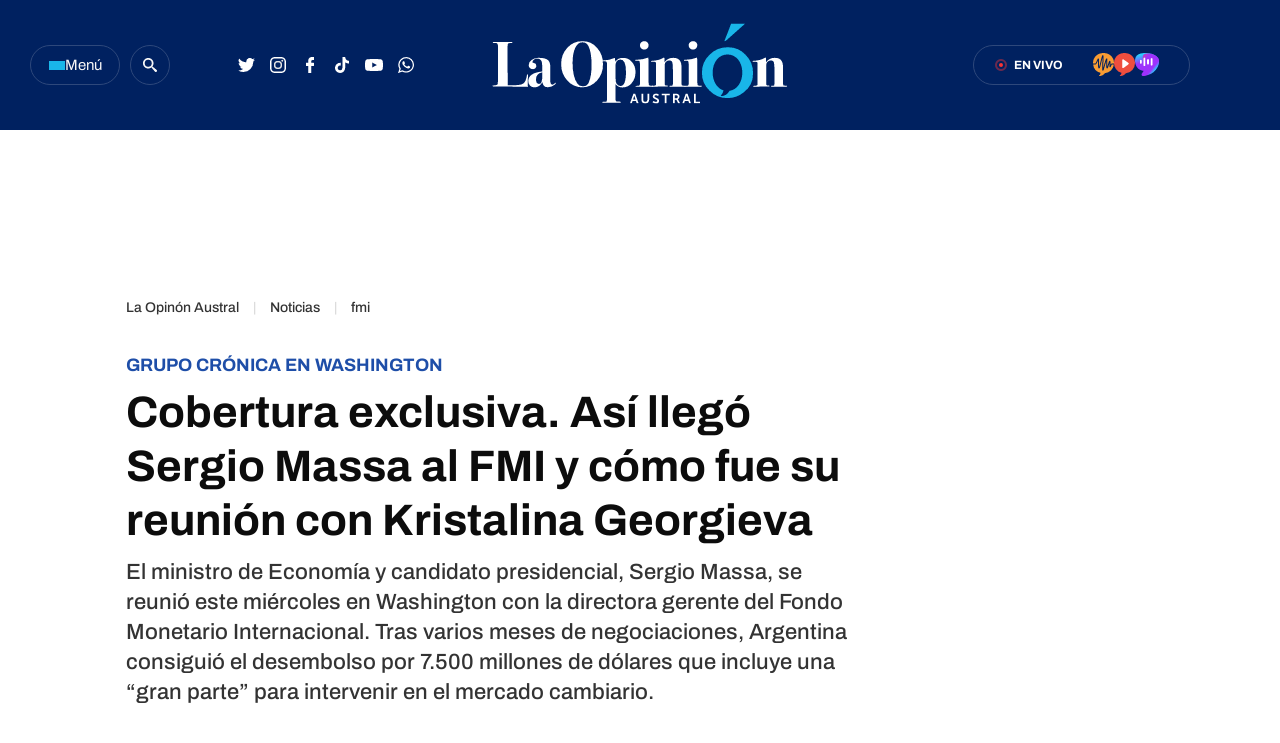

--- FILE ---
content_type: text/html
request_url: https://laopinionaustral.com.ar/async/segui-leyendo-noticias.html
body_size: 140
content:
<section class="segui-leyendo">
    <div class="inner-container flex-container align-start justify-between">
        <div class="segui-leyendo__left-part">
            <h2 class="segui-leyendo__title font-700 uppercase">Seguí leyendo</h2>
                   
        </div>
        <div class="segui-leyendo__right-part">
            <div class="banner-box">
                <amp-ad 
                    width=300
                    height=250
                    type="doubleclick"
                    data-slot="/21927282453/LOA_loa_news_box_01"
                    data-multi-size="300x20" 
                    data-multi-size-validation="false">
                </amp-ad>
            </div>
            <div class="banner-box">
                <amp-ad 
                    width=300
                    height=250
                    type="doubleclick"
                    data-slot="/21927282453/LOA_loa_news_box_02"
                    data-multi-size="300x20" 
                    data-multi-size-validation="false">
                </amp-ad>
            </div>
        </div>
    </div>
</section>

--- FILE ---
content_type: text/html
request_url: https://laopinionaustral.com.ar/async/nota-desktop-latest-news.html
body_size: 812
content:
<section class="last-news">
    <header class="last-news__header flex-container align-center">
        <svg width="24" height="24" viewBox="0 0 24 24">
            <g transform="translate(-5 -5)">
                <path d="M17,5A12,12,0,1,0,29,17,12,12,0,0,0,17,5Zm0,21.818A9.818,9.818,0,1,1,26.818,17,9.818,9.818,0,0,1,17,26.818Z" fill="#002160"/>
                <path d="M15.515,15.561H9.33v2.182H17.7V8.83H15.515Z" transform="translate(1.341 1.296)" fill="#002160"/>
            </g>
        </svg>
        <h2 class="last-news__header-kicker">
            <a href="https://laopinionaustral.com.ar/ultimas-noticias.html" title="Últimas noticias">Últimas noticias</a>
        </h2>
    </header>

<div class="last-news__summary">

        <article>
            <div class="last-news__summary__time-container flex-container align-center">
                <div class="circle"></div>
                <time>14:52</time>
            </div>
            <h4 class="last-news__entrys-summary-title">
                <a href="https://laopinionaustral.com.ar/politica-y-economia/alerta-por-contagios-de-influenza-a-toda-la-patagonia-registra-casos-625467.html" title="Alerta por contagios de gripe de Influenza A: toda la Patagonia registra casos">Alerta por contagios de gripe de Influenza A: toda la Patagonia registra casos</a>
            </h4>
        </article>
            <article>
            <div class="last-news__summary__time-container flex-container align-center">
                <div class="circle"></div>
                <time>14:50</time>
            </div>
            <h4 class="last-news__entrys-summary-title">
                <a href="https://laopinionaustral.com.ar/caleta-olivia/horror-un-deportista-encontro-una-mano-en-descomposicion-en-una-zona-descampada-625494.html" title="Horror: un deportista encontró una mano en descomposición en una zona descampada">Horror: un deportista encontró una mano en descomposición en una zona descampada</a>
            </h4>
        </article>
            <article>
            <div class="last-news__summary__time-container flex-container align-center">
                <div class="circle"></div>
                <time>14:41</time>
            </div>
            <h4 class="last-news__entrys-summary-title">
                <a href="https://laopinionaustral.com.ar/policiales/el-ventanal-de-un-comercio-estaba-por-caer-y-debio-ser-asegurado-por-bomberos-625491.html" title="El ventanal de un comercio estaba por caer y debió ser asegurado por bomberos">El ventanal de un comercio estaba por caer y debió ser asegurado por bomberos</a>
            </h4>
        </article>
            <article>
            <div class="last-news__summary__time-container flex-container align-center">
                <div class="circle"></div>
                <time>14:05</time>
            </div>
            <h4 class="last-news__entrys-summary-title">
                <a href="https://laopinionaustral.com.ar/videos/donald-trump-descart-en-davos-el-uso-de-la-fuerza-para-adquirir-groenlandia-625478.html" title="Donald Trump descartó en Davos el uso de la fuerza para adquirir Groenlandia">Donald Trump descartó en Davos el uso de la fuerza para adquirir Groenlandia</a>
            </h4>
        </article>
            <article>
            <div class="last-news__summary__time-container flex-container align-center">
                <div class="circle"></div>
                <time>14:01</time>
            </div>
            <h4 class="last-news__entrys-summary-title">
                <a href="https://laopinionaustral.com.ar/los-antiguos/acusaron-a-una-joven-y-a-su-pareja-de-desvalijar-la-casa-y-vender-objetos-de-su-propia-madre-625473.html" title="Acusaron a una joven y a su pareja de desvalijar la casa y vender objetos de su propia madre">Acusaron a una joven y a su pareja de desvalijar la casa y vender objetos de su propia madre</a>
            </h4>
        </article>
                </div>
</section>


--- FILE ---
content_type: text/html
request_url: https://laopinionaustral.com.ar/async/3-ultimas-noticias.html
body_size: 772
content:
    <div class="pagebuilder__zonas-holder">
        <div class="zona-3-notas">
        <article class="slider-big-entry-box__big-article"><figure class="slider-big-entry-box__big-article-image"><img src="https://laopinionaustral.com.ar/media/uploads/2026/01/MOVIL-VACUNACION-PROVINCIA-2-728x728.webp" title="Alerta por contagios de gripe de Influenza A: toda la Patagonia registra casos" width="728" height="728" alt="Alerta por contagios de gripe de Influenza A: toda la Patagonia registra casos"></figure><div class="slider-big-entry-box__big-article-entry-data"><span class="slider-big-entry-box__big-article-volanta font-700 uppercase">HAY UN MUERTO EN MENDOZA </span><h2 class="slider-big-entry-box__big-article-title"><a href="https://laopinionaustral.com.ar/politica-y-economia/alerta-por-contagios-de-influenza-a-toda-la-patagonia-registra-casos-625467.html" title="Alerta por contagios de gripe de Influenza A: toda la Patagonia registra casos">Alerta por contagios de gripe de Influenza A: toda la Patagonia registra casos</a></h2></div><a href="https://laopinionaustral.com.ar/politica-y-economia/alerta-por-contagios-de-influenza-a-toda-la-patagonia-registra-casos-625467.html" class="cover-link" title="Alerta por contagios de gripe de Influenza A: toda la Patagonia registra casos"></a></article><article class="standard-article"><figure class="standard-article__image"><img src="https://laopinionaustral.com.ar/media/uploads/2026/01/MANO-CALETA-OLIVIA-POLICIA-400x400.webp" title="Horror: un deportista encontró una mano en descomposición en una zona descampada" width="300" height="200" alt="Horror: un deportista encontró una mano en descomposición en una zona descampada"></figure><div class="standard-article__entry-data"><span class="standard-article__volanta font-700 uppercase">CALETA OLIVIA</span><h3 class="standard-article__title"><a href="https://laopinionaustral.com.ar/caleta-olivia/horror-un-deportista-encontro-una-mano-en-descomposicion-en-una-zona-descampada-625494.html" title="Horror: un deportista encontró una mano en descomposición en una zona descampada">Horror: un deportista encontró una mano en descomposición en una zona descampada</a></h3></div><a href="https://laopinionaustral.com.ar/caleta-olivia/horror-un-deportista-encontro-una-mano-en-descomposicion-en-una-zona-descampada-625494.html" class="cover-link" title="Horror: un deportista encontró una mano en descomposición en una zona descampada"></a></article><article class="standard-article"><figure class="standard-article__image"><img src="https://laopinionaustral.com.ar/media/uploads/2026/01/615443897_900222012536831_7905950397023407475_n-400x400.webp" title="El ventanal de un comercio estaba por caer y debió ser asegurado por bomberos" width="300" height="200" alt="El ventanal de un comercio estaba por caer y debió ser asegurado por bomberos"></figure><div class="standard-article__entry-data"><span class="standard-article__volanta font-700 uppercase">NO PASÓ A MAYORES</span><h3 class="standard-article__title"><a href="https://laopinionaustral.com.ar/policiales/el-ventanal-de-un-comercio-estaba-por-caer-y-debio-ser-asegurado-por-bomberos-625491.html" title="El ventanal de un comercio estaba por caer y debió ser asegurado por bomberos">El ventanal de un comercio estaba por caer y debió ser asegurado por bomberos</a></h3></div><a href="https://laopinionaustral.com.ar/policiales/el-ventanal-de-un-comercio-estaba-por-caer-y-debio-ser-asegurado-por-bomberos-625491.html" class="cover-link" title="El ventanal de un comercio estaba por caer y debió ser asegurado por bomberos"></a></article>        </div>
        <div class="banner-box">
            <amp-ad 
                width=300
                height=600
                type="doubleclick"
                data-slot="/21927282453/loa_news_vertical_05"
                data-multi-size="300x600,300x250"
                data-multi-size-validation="false">
            </amp-ad>
        </div>
    </div>


--- FILE ---
content_type: text/html; charset=UTF-8
request_url: https://securepubads.g.doubleclick.net/gampad/ads?iu=%2F21927282453%2Floa_news_sticky_bottom&adk=2605729659&sz=970x90%7C970x90%7C728x90&output=html&impl=ifr&ifi=9&msz=0x-1&psz=0x-1&fws=4&scp=tags%3Dfmi%2Ckristalina-georgieva%2Csergio-massa%26seccion%3Dnoticias&adf=2336969238&nhd=0&adx=155&ady=630&oid=2&act=sa&ptt=13&gdfp_req=1&sfv=1-0-37&u_sd=1&cookie_enabled=1&is_amp=3&amp_v=2512221826001&d_imp=1&c=4006605&ga_cid=amp-ZbvJJt4KHhbyJRn_SALJRg&ga_hid=6605&dt=1769018548910&biw=1280&bih=720&u_aw=1280&u_ah=720&u_cd=24&u_w=1280&u_h=720&u_tz=0&u_his=2&vis=1&scr_x=0&scr_y=0&bc=7&url=https%3A%2F%2Flaopinionaustral.com.ar%2Fnoticias%2Fcobertura-exclusiva-asi-llego-sergio-massa-al-fmi-y-como-fue-su-reunion-con-kristalina-georgieva-683595.html&bdt=3344&dtd=118&__amp_source_origin=https%3A%2F%2Flaopinionaustral.com.ar
body_size: -3125
content:
<!doctype html><html amp4ads><head><meta charset=utf-8><meta content="width=device-width,minimum-scale=1,initial-scale=1" name=viewport><meta content="vendor=doubleclick,type=impression-id,value=CKuA8NGbnZIDFZ2Ojggd6q8n2Q" name=amp4ads-id><script async src=https://cdn.ampproject.org/amp4ads-v0.js></script><script async custom-element=amp-analytics src=https://cdn.ampproject.org/v0/amp-analytics-0.1.js></script><script async custom-element=amp-fit-text src=https://cdn.ampproject.org/v0/amp-fit-text-0.1.js></script><script async custom-element=amp-form src=https://cdn.ampproject.org/v0/amp-form-0.1.js></script><style amp-custom>a {color:#000000}body {line-height:0;margin:0;background:transparent;}#google_image_div {overflow: hidden;position: absolute;}.abgc {position:absolute;z-index:2147483646;right:0;top:0;}.abgc amp-img, .abgc img {display:block;}.abgs {position:absolute;-webkit-transform:translateX(92px);transform:translateX(92px);right:17px;top:1px;}.abgcp {position:absolute;right:0;top:0;width:32px;height:15px;padding-left:10px;padding-bottom:10px;}.abgb {position:relative;margin-right:17px;top:1px;}.abgc:hover .abgs {-webkit-transform:none;transform:none;}.cbb{display:block;position:absolute;right:1px;top:1px;cursor:pointer;height:15px;width:15px;z-index:9020;padding-left:16px;}@media (max-width:375px) and (min-height:100px){.btn{display:block;width:90%;max-width:240px;margin-left:auto;margin-right:auto}}#spv1 amp-fit-text>div{-webkit-justify-content:flex-start;justify-content:flex-start}.jm.sh #spv1 amp-fit-text>div{-webkit-justify-content:center;justify-content:center}#sbtn:hover,#sbtn:active{background-color:#f5f5f5}#rbtn:hover,#rbtn:active{background-color:#3275e5}#mta{left:0;}#mta input[type="radio"]{display:none}#mta .pn{right:-970px;top:-90px;width:970px;height:90px;}.sh #spv2{-webkit-flex-direction:row;flex-direction:row;-webkit-justify-content:center;justify-content:center}.sh.sr #spv2{-webkit-justify-content:flex-start;justify-content:flex-start}.jm.sh #spv2{-webkit-align-items:center;align-items:center}#spv2 *{-moz-box-sizing:border-box;-webkit-box-sizing:border-box;box-sizing:border-box}#spr1:checked ~ #cbb,#spr2:checked ~ #cbb,#spr3:checked ~ #cbb{display:none}.amp-animate #spv4{opacity:0;transition:opacity .5s linear 2.5s}.amp-animate  #spv3 amp-fit-text{opacity:1;transition:opacity .5s linear 2s}#spr3:checked ~ #spv3 amp-fit-text{opacity:0}#spr3:checked ~ #spv4{opacity:1}#spr1:checked ~ #spv1,#spr2:checked ~ #spv2,#spr3:checked ~ #spv3,#spr3:checked ~ #spv4{right:0px;top:0px}[dir="rtl"] .close{transform:scaleX(-1)}.ct svg{border:0;margin:0 0 -.45em 0;display:inline-block;height:1.38em;opacity:.4}#ti{width:970px}#btns{width:970px}.fl{width:970px;height:90px;}#spr4:checked ~ #cbb,#spr5:checked ~ #cbb{display:none}#spr5:checked ~ #spv5{right:0px;top:0px}#abtn:hover,#abtn:active{background-color:#3275e5}#mta .fl > div{justify-content:flex-start}.pt .ph:before{position:absolute;content:"";height:20px;width:20px;left:-4px;bottom:-3px;margin-left:4px;background-color:#fff;-webkit-transition:transform .4s;transition:transform .4s;box-shadow:0 1px 2px 0 rgba(60,64,67,.3), 0 1px 3px 1px rgba(60,64,67,.15);border-radius:50%}.pt input:checked + .ph{background-color:rgba(66,133,244,.5)}.pt input:focus + .ph{box-shadow:0 0 1px #4285f4}.pt input:checked + .ph:before{-webkit-transform:translateX(16px);-ms-transform:translateX(16px);transform:translateX(16px);transition:transform .4s;background-color:#1a73e8}.sb{height:50px}.so{width:96px;height:50px;}.so:hover,.so:active{background-color:#f5f5f5}@media (min-height:54px){.sh.ss .so,.sv .so{box-shadow:0px 0px 2px rgba(0,0,0,.12), 0px 1px 3px rgba(0,0,0,.26);border:none}}.sh .so{margin-left:-1px;box-shadow:none}.sh .so:first-child{margin-left:0}.sh.ss .so{margin-left:8px}.sh.ss .so:first-child{margin-left:0}.sv .so,.sh.ss .so{border-radius:2px}</style><style amp4ads-boilerplate>body{visibility:hidden}</style></head><body><div id=google_image_div><a href="https://googleads.g.doubleclick.net/pcs/click?xai=[base64]&amp;sai=[base64]&amp;sig=Cg0ArKJSzC7ShUsGPlHi&amp;fbs_aeid=%5Bgw_fbsaeid%5D&amp;adurl=https://bit.ly/3NkuMoD&amp;nx=CLICK_X&amp;ny=CLICK_Y&amp;uap=UACH(platform)&amp;uapv=UACH(platformVersion)&amp;uaa=UACH(architecture)&amp;uam=UACH(model)&amp;uafv=UACH(uaFullVersion)&amp;uab=UACH(bitness)&amp;uaw=UACH(wow64)&amp;uafvl=UACH(fullVersionList)" id=aw0 target=_blank><amp-img alt class=img_ad height=90 src=https://tpc.googlesyndication.com/simgad/1707296246615750932 width=970></amp-img></a></div><div aria-hidden=true class="abgc abgf pen" dir=ltr id=abgc><div class="abgcp pea" id=abgcp><div class=abgs id=abgs><a class=abgl href="https://adssettings.google.com/whythisad?source=display&amp;reasons=[base64]&amp;opi=122715837" id=abgl target=_blank><amp-img height=15 src=https://tpc.googlesyndication.com/pagead/images/adchoices/en.png width=75></amp-img></a></div><div class=abgb id=abgb><a href="https://adssettings.google.com/whythisad?source=display&amp;reasons=[base64]&amp;opi=122715837" target=_blank><amp-img height=15 src=https://tpc.googlesyndication.com/pagead/images/adchoices/adchoices_blue_wb.png width=15></amp-img></a></div></div><amp-analytics><script type=application/json>{"requests": {"reportNoLabelInstance": "https://googleads.g.doubleclick.net/pagead/interaction/?ai=[base64]&sigh=ELE1jEtO81k&cid=[base64]&cid=[base64]&label=${label}","reportLabelInstance": "https://googleads.g.doubleclick.net/pagead/interaction/?ai=[base64]&sigh=ELE1jEtO81k&cid=[base64]&cid=[base64]&label=${label}&label_instance=${labelInstance}&cbt=gMQaKl5OJMoIABDJlLmdChgAIgBCF2NhLXB1Yi01MDI0MzM1NzkyNzM5OTYySAJYFHABuAHz6NyOhAQ"},"transport": {"beacon": false,"xhrpost": false,"image": true},"triggers": {"trackMute": {"on": "click","selector": "label[for='spr1']","request": "reportNoLabelInstance"},"trackReportAd": {"on": "click","selector": "label[for='spr2']","request": "reportLabelInstance"},"trackSurveyResponse": {"on": "click","selector": "label[for='spr3']","request": "reportLabelInstance"},"trackWhyThisAd": {"on": "click","selector": "#sbtn","request": "reportLabelInstance"},"personalizationOff": {"on": "click","selector": "#personalize-checkbox:checked","parentPostMessage": "{\"googMsgType\":\"gpi-uoo\",\"userOptOut\":true}\n"},"personalizationOn": {"on": "click","selector": "#personalize-checkbox:not(:checked)","parentPostMessage": "{\"googMsgType\":\"gpi-uoo\",\"userOptOut\":false}\n"}}}</script></amp-analytics><form action=//g.co class="sh ss jm amp-animate abgf pen" id=mta style=position:absolute;top:0;font-family:Arial,sans-serif;font-size:12px;font-weight:400;line-height:1em target=_blank><input id=spr0 name=a type=radio><input id=spr1 name=a type=radio><input id=spr2 name=a type=radio><input id=spr3 name=a type=radio><input id=spr5 name=a type=radio><label aria-hidden=true class=cbb data-vars-label=user_feedback_menu_interaction dir=ltr for=spr1 id=cbb><div class="il-text il-text-leading"></div><div class=il-icon><svg fill=none height=15 viewbox="0 0 15 15" width=15 xmlns=http://www.w3.org/2000/svg><g clip-path=url(#clip0_2157_481)><path d="M15 0v15H0V0z" fill=#fff></path><path d="M15 0v15H0V0z" fill=#fff></path><circle cx=7.5 cy=11.5 fill=#00aecd r=1.5 transform="rotate(-180 7.5 11.5)"></circle><circle cx=7.5 cy=7.5 fill=#00aecd r=1.5 transform="rotate(-180 7.5 7.5)"></circle><circle cx=7.5 cy=3.5 fill=#00aecd r=1.5 transform="rotate(-180 7.5 3.5)"></circle></g><defs><clippath id=clip0_2157_481><path d="M0 0h15v15H0z" fill=#fff transform="rotate(90 7.5 7.5)"></path></clippath></defs></svg></div></label><div class="pn abgf" id=spv1 style=position:absolute;-moz-box-sizing:border-box;-webkit-box-sizing:border-box;box-sizing:border-box;background-color:#fafafa;text-align:center><amp-fit-text class=fl height=90 layout=responsive max-font-size=20 min-font-size=8 width=970><div class=close id=menu-dismiss style=position:absolute;top:2px;color:#000;font-size:15px;line-height:15px;opacity:.5;height:15px;width:15px;user-select:none;cursor:pointer><label for=spr0><svg viewbox="0 0 24 24"><path class=native-arrow d="M20 11H7.83l5.59-5.59L12 4l-8 8 8 8 1.41-1.41L7.83 13H20v-2z"></path></svg></label></div><div id=ti><span class=ct style=display:inline-block;line-height:1.28em;color:rgba(0,0,0,.4);text-align:center;padding:.3em>Ad served by <svg fill=#000000 viewbox="0 0 60 24" xmlns=http://www.w3.org/2000/svg><path d="M7.5 16.29c-4.07 0-7.49-3.31-7.49-7.38S3.43 1.53 7.5 1.53c2.25 0 3.85.88 5.06 2.03l-1.42 1.42c-.87-.81-2.04-1.44-3.64-1.44-2.97 0-5.29 2.4-5.29 5.37s2.32 5.37 5.29 5.37c1.93 0 3.03-.77 3.73-1.48.58-.58.95-1.4 1.1-2.54H7.5V8.24h6.79c.07.36.11.79.11 1.26 0 1.51-.41 3.39-1.75 4.72-1.3 1.35-2.95 2.07-5.15 2.07zm17.75-4.76c0 2.74-2.13 4.75-4.75 4.75s-4.75-2.02-4.75-4.75c0-2.75 2.13-4.75 4.75-4.75s4.75 2 4.75 4.75zm-2.08 0c0-1.71-1.24-2.88-2.67-2.88s-2.67 1.17-2.67 2.88c0 1.69 1.24 2.88 2.67 2.88s2.67-1.18 2.67-2.88zm13.08 0c0 2.74-2.13 4.75-4.75 4.75s-4.75-2.02-4.75-4.75c0-2.75 2.13-4.75 4.75-4.75s4.75 2 4.75 4.75zm-2.08 0c0-1.71-1.24-2.88-2.67-2.88s-2.67 1.17-2.67 2.88c0 1.69 1.24 2.88 2.67 2.88s2.67-1.18 2.67-2.88zm12.58-4.46v8.53c0 3.51-2.07 4.95-4.52 4.95-2.3 0-3.69-1.55-4.21-2.81l1.82-.76c.32.77 1.12 1.69 2.39 1.69 1.57 0 2.54-.97 2.54-2.79v-.68h-.07c-.47.58-1.37 1.08-2.5 1.08-2.38 0-4.56-2.07-4.56-4.74 0-2.68 2.18-4.77 4.56-4.77 1.13 0 2.03.5 2.5 1.06h.07v-.76h1.98zm-1.84 4.48c0-1.67-1.12-2.9-2.54-2.9-1.44 0-2.65 1.22-2.65 2.9 0 1.66 1.21 2.86 2.65 2.86 1.43.01 2.54-1.2 2.54-2.86zm5.89-9.52V16h-2.09V2.03h2.09zm8.49 11.07l1.62 1.08c-.52.77-1.78 2.11-3.96 2.11-2.7 0-4.72-2.09-4.72-4.75 0-2.83 2.03-4.75 4.48-4.75 2.47 0 3.67 1.96 4.07 3.02l.22.54-6.36 2.63c.49.95 1.24 1.44 2.3 1.44 1.07 0 1.81-.53 2.35-1.32zm-4.99-1.71l4.25-1.76c-.23-.59-.94-1.01-1.76-1.01-1.06 0-2.54.93-2.49 2.77z"></path><path d="M0 0h62v24H0z" fill=none></path></svg></span></div><div id=btns><label for=spr5><a class=btn id=abtn style="background-color:#4285f5;color:#fff;display:inline-block;border-radius:2px;-moz-box-sizing:border-box;-webkit-box-sizing:border-box;box-sizing:border-box;box-shadow:0px 0px 2px rgba(0,0,0,.12),0px 1px 3px rgba(0,0,0,.26);cursor:pointer;font-size:.7em;margin:0 1px .4em 1px"><span style="display:inline-block;padding:.5em .6em;line-height:1em">Ad options</span></a></label><label data-vars-label=user_feedback_menu_option data-vars-label-instance=1 for=spr2><a class=btn id=rbtn style="display:inline-block;border-radius:2px;-moz-box-sizing:border-box;-webkit-box-sizing:border-box;box-sizing:border-box;box-shadow:0px 0px 2px rgba(0,0,0,.12),0px 1px 3px rgba(0,0,0,.26);cursor:pointer;font-size:.7em;margin:0 1px .4em 1px;background-color:#4285f5;color:white"><span style="display:inline-block;padding:.5em .6em;line-height:1em">Send feedback</span></a></label><label><a class=btn data-vars-label=closebutton_whythisad_click data-vars-label-instance=1 href="https://adssettings.google.com/whythisad?source=display&amp;reasons=[base64]&amp;opi=122715837" id=sbtn style="background-color:#fff;color:#9e9ea6;text-decoration:none;display:inline-block;border-radius:2px;-moz-box-sizing:border-box;-webkit-box-sizing:border-box;box-sizing:border-box;box-shadow:0px 0px 2px rgba(0,0,0,.12),0px 1px 3px rgba(0,0,0,.26);cursor:pointer;font-size:.7em;margin:0 1px .4em 1px" target=_blank><span style="display:inline-block;padding:.5em .6em;line-height:1em">Why this ad? <svg fill=#000000 id=si style=position:relative;display:inline-block;margin-bottom:-.15em;height:1em;width:1em;opacity:.4 viewbox="0 0 16 16" xmlns=//www.w3.org/2000/svg><circle cx=6 cy=6 r=0.67></circle><path d=M4.2,11.3Q3.3,11.8,3.3,10.75L3.3,4.1Q3.3,3.1,4.3,3.5L10.4,7.0Q12.0,7.5,10.4,8.0L6.65,10.0L6.65,7.75a0.65,0.65,0,1,0,-1.3,0L5.35,10.75a0.9,0.9,0,0,0,1.3,0.8L12.7,8.2Q13.7,7.5,12.7,6.7L3.3,1.6Q2.2,1.3,1.8,2.5L1.8,12.5Q2.2,13.9,3.3,13.3L4.8,12.5A0.3,0.3,0,1,0,4.2,11.3Z></path></svg></span></a></label></div></amp-fit-text></div><div class="pn abgf" id=spv2 style=display:-webkit-flex;display:flex;-webkit-justify-content:center;justify-content:center;-webkit-flex-wrap:nowrap;flex-wrap:nowrap;overflow:hidden;background-color:#fafafa;font-size:0;position:absolute;-moz-box-sizing:border-box;-webkit-box-sizing:border-box;box-sizing:border-box;background-color:#fafafa;text-align:center><label class="sb so" data-vars-label=mute_survey_option data-vars-label-instance=2 for=spr3 style="position:relative;z-index:9110;overflow:hidden;display:inline-block;padding:1px 5px;background-color:#FFF;cursor:pointer;flex-shrink:0"><div style=display:-webkit-flex;display:flex;-webkit-align-items:center;align-items:center;-webkit-justify-content:center;justify-content:center;width:100%;height:100%><span style=color:#4285f4;font-family:Arial,sans-serif;text-align:center;font-size:12px;line-height:14px;white-space:normal>Seen this ad multiple times</span></div></label><label class="sb so" data-vars-label=mute_survey_option data-vars-label-instance=8 for=spr3 style="position:relative;z-index:9110;overflow:hidden;display:inline-block;padding:1px 5px;background-color:#FFF;cursor:pointer;flex-shrink:0"><div style=display:-webkit-flex;display:flex;-webkit-align-items:center;align-items:center;-webkit-justify-content:center;justify-content:center;width:100%;height:100%><span style=color:#4285f4;font-family:Arial,sans-serif;text-align:center;font-size:12px;line-height:14px;white-space:normal>Ad was inappropriate</span></div></label><label class="sb so" data-vars-label=mute_survey_option data-vars-label-instance=3 for=spr3 style="position:relative;z-index:9110;overflow:hidden;display:inline-block;padding:1px 5px;background-color:#FFF;cursor:pointer;flex-shrink:0"><div style=display:-webkit-flex;display:flex;-webkit-align-items:center;align-items:center;-webkit-justify-content:center;justify-content:center;width:100%;height:100%><span style=color:#4285f4;font-family:Arial,sans-serif;text-align:center;font-size:12px;line-height:14px;white-space:normal>Ad covered content</span></div></label><label class="sb so" data-vars-label=mute_survey_option data-vars-label-instance=7 for=spr3 style="position:relative;z-index:9110;overflow:hidden;display:inline-block;padding:1px 5px;background-color:#FFF;cursor:pointer;flex-shrink:0"><div style=display:-webkit-flex;display:flex;-webkit-align-items:center;align-items:center;-webkit-justify-content:center;justify-content:center;width:100%;height:100%><span style=color:#4285f4;font-family:Arial,sans-serif;text-align:center;font-size:12px;line-height:14px;white-space:normal>Not interested in this ad</span></div></label></div><div class="pn abgf" id=spv3 style=position:absolute;-moz-box-sizing:border-box;-webkit-box-sizing:border-box;box-sizing:border-box;background-color:#fafafa;text-align:center;opacity:1><amp-fit-text class=fl height=90 layout=responsive max-font-size=17 min-font-size=8 width=970><span id=pct style="display:block;font-weight:bold;padding:1em .3em">Thanks. Feedback improves Google ads</span></amp-fit-text></div><div class="pn abgf" id=spv4 style=position:absolute;-moz-box-sizing:border-box;-webkit-box-sizing:border-box;box-sizing:border-box;background-color:#fafafa;text-align:center><amp-fit-text class=fl height=90 layout=responsive max-font-size=20 min-font-size=8 width=970><span class="ct fct" style=display:inline-block;line-height:1.28em;color:rgba(0,0,0,.4);text-align:center;padding:1em>Ad closed by <svg fill=#000000 viewbox="0 0 60 24" xmlns=http://www.w3.org/2000/svg><path d="M7.5 16.29c-4.07 0-7.49-3.31-7.49-7.38S3.43 1.53 7.5 1.53c2.25 0 3.85.88 5.06 2.03l-1.42 1.42c-.87-.81-2.04-1.44-3.64-1.44-2.97 0-5.29 2.4-5.29 5.37s2.32 5.37 5.29 5.37c1.93 0 3.03-.77 3.73-1.48.58-.58.95-1.4 1.1-2.54H7.5V8.24h6.79c.07.36.11.79.11 1.26 0 1.51-.41 3.39-1.75 4.72-1.3 1.35-2.95 2.07-5.15 2.07zm17.75-4.76c0 2.74-2.13 4.75-4.75 4.75s-4.75-2.02-4.75-4.75c0-2.75 2.13-4.75 4.75-4.75s4.75 2 4.75 4.75zm-2.08 0c0-1.71-1.24-2.88-2.67-2.88s-2.67 1.17-2.67 2.88c0 1.69 1.24 2.88 2.67 2.88s2.67-1.18 2.67-2.88zm13.08 0c0 2.74-2.13 4.75-4.75 4.75s-4.75-2.02-4.75-4.75c0-2.75 2.13-4.75 4.75-4.75s4.75 2 4.75 4.75zm-2.08 0c0-1.71-1.24-2.88-2.67-2.88s-2.67 1.17-2.67 2.88c0 1.69 1.24 2.88 2.67 2.88s2.67-1.18 2.67-2.88zm12.58-4.46v8.53c0 3.51-2.07 4.95-4.52 4.95-2.3 0-3.69-1.55-4.21-2.81l1.82-.76c.32.77 1.12 1.69 2.39 1.69 1.57 0 2.54-.97 2.54-2.79v-.68h-.07c-.47.58-1.37 1.08-2.5 1.08-2.38 0-4.56-2.07-4.56-4.74 0-2.68 2.18-4.77 4.56-4.77 1.13 0 2.03.5 2.5 1.06h.07v-.76h1.98zm-1.84 4.48c0-1.67-1.12-2.9-2.54-2.9-1.44 0-2.65 1.22-2.65 2.9 0 1.66 1.21 2.86 2.65 2.86 1.43.01 2.54-1.2 2.54-2.86zm5.89-9.52V16h-2.09V2.03h2.09zm8.49 11.07l1.62 1.08c-.52.77-1.78 2.11-3.96 2.11-2.7 0-4.72-2.09-4.72-4.75 0-2.83 2.03-4.75 4.48-4.75 2.47 0 3.67 1.96 4.07 3.02l.22.54-6.36 2.63c.49.95 1.24 1.44 2.3 1.44 1.07 0 1.81-.53 2.35-1.32zm-4.99-1.71l4.25-1.76c-.23-.59-.94-1.01-1.76-1.01-1.06 0-2.54.93-2.49 2.77z"></path><path d="M0 0h62v24H0z" fill=none></path></svg></span></amp-fit-text></div><input id=paid0 name=a type=radio><input id=paid1 name=a type=radio><div class="pn abgf" id=spv5 style=position:absolute;-moz-box-sizing:border-box;-webkit-box-sizing:border-box;box-sizing:border-box;background-color:#fafafa;text-align:center><amp-fit-text class=fl height=90 layout=responsive max-font-size=20 min-font-size=8 width=970><div class=close id=od style=position:absolute;top:2px;color:#000;font-size:15px;line-height:15px;opacity:.5;height:15px;width:15px;user-select:none;cursor:pointer><label for=spr1><svg viewbox="0 0 24 24"><path class=native-arrow d="M20 11H7.83l5.59-5.59L12 4l-8 8 8 8 1.41-1.41L7.83 13H20v-2z"></path></svg></label></div><div class=aoc style=margin-top:20px><label><div class="pd panel-row panel-buttons">Personalize ads on this site<label class="pt ptk" style=position:relative;display:inline-block;width:36px;height:14px;top:1px;margin-left:6px><input checked class=pcb style=opacity:0;width:0;height:0 type=checkbox><span class=ph style=position:absolute;cursor:pointer;inset:0;background-color:#dadce0;-webkit-transition:.4s;transition:.4s;border-radius:7px></span></label></div></label><label><a class=btn href=https://support.google.com/ads/answer/10923348 id=lmb style="display:inline-block;border-radius:2px;-moz-box-sizing:border-box;-webkit-box-sizing:border-box;box-sizing:border-box;box-shadow:0px 0px 2px rgba(0,0,0,.12),0px 1px 3px rgba(0,0,0,.26);cursor:pointer;font-size:.7em;margin:0 1px .4em 1px" target=_blank><span style="display:inline-block;padding:.5em .6em;line-height:1em">Learn more <svg class=window-icon style=height:14px;width:14px;opacity:.4 viewbox="0 -2 24 24" xmlns=//www.w3.org/2000/svg><path d="M0 0h24v24H0V0z" fill=none></path><path d="M19 19H5V5h7V3H5c-1.11 0-2 .9-2 2v14c0 1.1.89 2 2 2h14c1.1 0 2-.9 2-2v-7h-2v7zM14 3v2h3.59l-9.83 9.83 1.41 1.41L19 6.41V10h2V3h-7z"></path></svg></span></a></label></div></amp-fit-text></div></form></div><amp-pixel allow-ssr-img attributionsrc src="https://securepubads.g.doubleclick.net/pcs/view?xai=[base64]&amp;sai=[base64]&amp;sig=Cg0ArKJSzGzA6U0KdWEyEAE&amp;uach_m=%5BUACH%5D&amp;adurl="></amp-pixel><div style="bottom:0;right:0;width:246px;height:90px;background:initial;position:absolute;max-width:100%;max-height:100%;pointer-events:none;image-rendering:pixelated;z-index:2147483647;background-image:url(&#39;[data-uri]&#39;);"></div><amp-analytics><script type=application/json>{"triggers": {"1": {"on": "render-start","parentPostMessage": "fill_sticky"}}}</script></amp-analytics><amp-analytics><script type=application/json>{"transport": {"beacon": false, "xhrpost": false},"requests": {"amp_btr1": "https://securepubads.g.doubleclick.net/pcs/view?xai=[base64]&sai=[base64]&sig=Cg0ArKJSzPfeiU6CxyJcEAE&uach_m=%5BUACH%5D&adurl="},"triggers": {"b2r_iniLoad": {"on": "ini-load","request":["amp_btr1"]}}}</script></amp-analytics><amp-analytics><script type=application/json>{"transport": {"beacon": true, "xhrpost": false},"requests": {"ampeos1": "https://pagead2.googlesyndication.com/pcs/activeview?xai=AKAOjsuexwKOs-dRdgrePp8oBVjvO3fXl7RMDxDIzTh6S_3yTT1Yq-eCOlSM5FXW1lY7IiJfHwvhFuD1ao_6hXahD9U0As4baSNiAGVsGQlueOVtKaSAMBLhT12ET8FfFPJqtFt-ZkTzoqMsCVgL8_LEkZvrWI4BdwZsAWo5l2brfK94QhMZG6PHMJ2ZCeY&sig=Cg0ArKJSzNtC-q-yBhHyEAE&id=ampeos&o=${elementX},${elementY}&d=${elementWidth},${elementHeight}&ss=${screenWidth},${screenHeight}&bs=${viewportWidth},${viewportHeight}&mcvt=${maxContinuousVisibleTime}&mtos=0,0,${maxContinuousVisibleTime},${maxContinuousVisibleTime},${maxContinuousVisibleTime}&tos=0,0,${totalVisibleTime},0,0&tfs=${firstSeenTime}&tls=${lastSeenTime}&g=${minVisiblePercentage}&h=${maxVisiblePercentage}&pt=${pageLoadTime}&tt=${totalTime}&rpt=${navTiming(navigationStart,loadEventStart)}&rst=${navTiming(navigationStart)}&r=de&isd=${initialScrollDepth}&msd=${maxScrollDepth}&avms=ampa"},"triggers": {"endOfSession": {"on": "visible","request":["ampeos1"],"visibilitySpec": {"reportWhen": "documentExit","selector": ":root","visiblePercentageMin": 50}}}}</script></amp-analytics><script amp-ad-metadata type=application/json>
{
   "ampRuntimeUtf16CharOffsets" : [ 239, 616 ],
   "customElementExtensions" : [ "amp-analytics", "amp-fit-text", "amp-form" ],
   "extensions" : [
      {
         "custom-element" : "amp-analytics",
         "src" : "https://cdn.ampproject.org/v0/amp-analytics-0.1.js"
      },
      {
         "custom-element" : "amp-fit-text",
         "src" : "https://cdn.ampproject.org/v0/amp-fit-text-0.1.js"
      },
      {
         "custom-element" : "amp-form",
         "src" : "https://cdn.ampproject.org/v0/amp-form-0.1.js"
      }
   ],
   "images" : [
      "https://tpc.googlesyndication.com/simgad/1707296246615750932",
      "https://tpc.googlesyndication.com/pagead/images/adchoices/en.png",
      "https://tpc.googlesyndication.com/pagead/images/adchoices/adchoices_blue_wb.png"
   ],
   "jsonUtf16CharOffsets" : {
      "amp-analytics" : [ 10180, 13763, 29799, 29916, 29947, 31004, 31035, 32168 ]
   }
}
</script></body></html>

--- FILE ---
content_type: application/javascript
request_url: https://laopinionaustral.com.ar/resources/js/header-search.js
body_size: 265
content:
// Buscador en el header
const siteHeaderSearchForm = document.querySelector("#siteHeaderSearchForm");
const siteHeaderSearchInput = document.querySelector("#siteHeaderSearchInput");
const siteHeaderSearchBtn = document.querySelector("#siteHeaderSearchBtn");
const siteHeaderRedes = document.querySelector("#siteHeaderRedes");

siteHeaderSearchBtn.addEventListener("click", (e) => {
    if (siteHeaderSearchForm.classList.contains("expanded")) {
        // Form is already expanded, allow form submission
        return;
    }

    e.preventDefault();

    siteHeaderSearchForm.classList.add("expanded");
    siteHeaderSearchInput.classList.remove("hide");
    siteHeaderSearchBtn.classList.add("expanded");
    siteHeaderRedes.classList.add("hide");
});

document.addEventListener("click", (e) => {
    const isClickedInsideForm = siteHeaderSearchForm.contains(e.target);
    const isClickedInsideInput = siteHeaderSearchInput.contains(e.target);
    const isClickedInsideBtn = siteHeaderSearchBtn.contains(e.target);

    if (!isClickedInsideForm && !isClickedInsideInput && !isClickedInsideBtn) {
        siteHeaderSearchForm.classList.remove("expanded");
        siteHeaderSearchInput.classList.add("hide");
        siteHeaderSearchBtn.classList.remove("expanded");
        siteHeaderRedes.classList.remove("hide");
    }
});